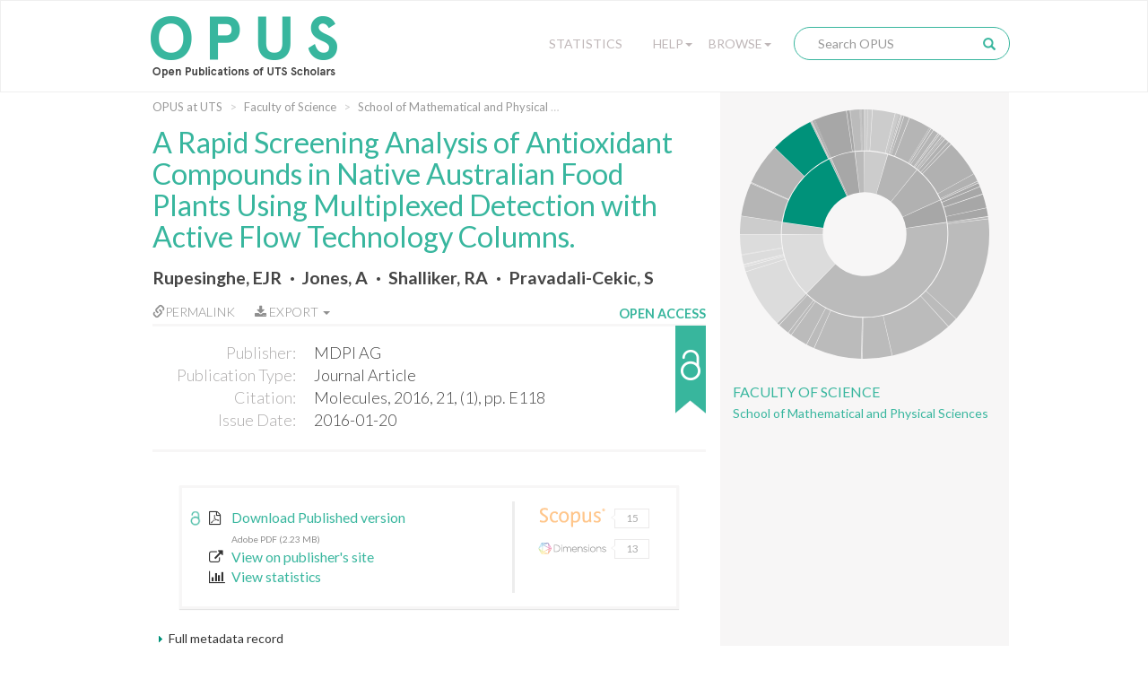

--- FILE ---
content_type: text/html;charset=UTF-8
request_url: https://opus.lib.uts.edu.au/handle/10453/160112
body_size: 60365
content:
<!DOCTYPE html>
<html>
    <head>
        <meta charset="utf-8">
        <meta http-equiv="X-UA-Compatible" content="IE=edge">
        <meta name="viewport" content="width=device-width, initial-scale=1">
        
        <title>OPUS at UTS: A Rapid Screening Analysis of Antioxidant Compounds in Native Australian Food Plants Using Multiplexed Detection with Active Flow Technology Columns. - Open Publications of UTS Scholars</title>
        
        <meta http-equiv="Content-Type" content="text/html; charset=UTF-8" />
        
        <script type="text/javascript">var contextPath = "";</script>

        <!-- If they get this cookie, they are most likely human, and the cookie can be used in rules to block botnets -->
        <script>
            document.cookie = "human_verified=1; path=/; max-age=3600; SameSite=Lax";
        </script>
        
        <link rel="shortcut icon" href="/favicon.ico" type="image/x-icon"/>
        <link rel="stylesheet" href="/static/css/bootstrap/bootstrap.css" type="text/css" />
        <!--<link rel="stylesheet" href="/static/css/bootstrap/bootstrap-theme.css" type="text/css" />-->
        <link rel="stylesheet" href="/static/css/bootstrap/dspace-theme.css" type="text/css" />
        <link rel="stylesheet" href="/static/css/fonts/font-awesome-4.5.0/css/font-awesome.min.css">
        <link rel="stylesheet" href="/static/css/utslib-dspace.css?v=3" type="text/css" />

        <link rel="search" type="application/opensearchdescription+xml" href="/open-search/description.xml" title="DSpace" />
        
<link rel="schema.DCTERMS" href="http://purl.org/dc/terms/" />
<link rel="schema.DC" href="http://purl.org/dc/elements/1.1/" />
<meta name="DC.creator" content="Rupesinghe, EJR" />
<meta name="DC.creator" content="Jones, A" />
<meta name="DC.creator" content="Shalliker, RA" />
<meta name="DC.creator" content="Pravadali-Cekic, S" />
<meta name="DCTERMS.dateAccepted" content="2022-08-14T02:13:09Z" scheme="DCTERMS.W3CDTF" />
<meta name="DCTERMS.available" content="2016-01-11" scheme="DCTERMS.W3CDTF" />
<meta name="DCTERMS.available" content="2022-08-14T02:13:09Z" scheme="DCTERMS.W3CDTF" />
<meta name="DCTERMS.issued" content="2016-01-20" scheme="DCTERMS.W3CDTF" />
<meta name="DCTERMS.bibliographicCitation" content="Molecules, 2016, 21, (1), pp. E118" />
<meta name="DC.identifier.issn" content="1420-3049" />
<meta name="DC.identifier.issn" content="1420-3049" />
<meta name="DC.identifier" content="http://hdl.handle.net/10453/160112" scheme="DCTERMS.URI" />
<meta name="DCTERMS.abstract" content="Conventional techniques for identifying antioxidant and phenolic compounds in native Australian food plants are laborious and time-consuming. Here, we present a multiplexed detection technique that reduces analysis time without compromising separation performance. This technique is achieved using Active Flow Technology-Parallel Segmented Flow (AFT-PSF) columns. Extracts from cinnamon myrtle (Backhousia myrtifolia) and lemon myrtle (Backhousia citriodora) leaves were analysed via multiplexed detection using an AFT-PSF column with underivatised UV-VIS, mass spectroscopy (MS), and the 2,2-diphenyl-1-picrylhydrazyl (DPPH(•)) derivatisation for antioxidants as detection methods. A number of antioxidant compounds were detected in the extracts of each leaf extract." />
<meta name="DC.format" content="Electronic" />
<meta name="DC.language" content="eng" />
<meta name="DC.publisher" content="MDPI AG" />
<meta name="DCTERMS.isPartOf" content="Molecules" />
<meta name="DC.relation" content="10.3390/molecules21010118" />
<meta name="DC.rights" content="info:eu-repo/semantics/openAccess" />
<meta name="DC.subject" content="0304 Medicinal and Biomolecular Chemistry, 0305 Organic Chemistry, 0307 Theoretical and Computational Chemistry" />
<meta name="DC.subject" content="Organic Chemistry" />
<meta name="DC.subject" content="Antioxidants" scheme="DCTERMS.MESH" />
<meta name="DC.subject" content="Chromatography, High Pressure Liquid" scheme="DCTERMS.MESH" />
<meta name="DC.subject" content="Free Radical Scavengers" scheme="DCTERMS.MESH" />
<meta name="DC.subject" content="Plant Extracts" scheme="DCTERMS.MESH" />
<meta name="DC.subject" content="Plants, Edible" scheme="DCTERMS.MESH" />
<meta name="DC.subject" content="Spectrum Analysis" scheme="DCTERMS.MESH" />
<meta name="DC.subject" content="Plants, Edible" scheme="DCTERMS.MESH" />
<meta name="DC.subject" content="Plant Extracts" scheme="DCTERMS.MESH" />
<meta name="DC.subject" content="Free Radical Scavengers" scheme="DCTERMS.MESH" />
<meta name="DC.subject" content="Antioxidants" scheme="DCTERMS.MESH" />
<meta name="DC.subject" content="Chromatography, High Pressure Liquid" scheme="DCTERMS.MESH" />
<meta name="DC.subject" content="Spectrum Analysis" scheme="DCTERMS.MESH" />
<meta name="DC.title" content="A Rapid Screening Analysis of Antioxidant Compounds in Native Australian Food Plants Using Multiplexed Detection with Active Flow Technology Columns." />
<meta name="DC.type" content="Journal Article" />
<meta name="DC.date" content="2022-08-14T02:13:07Z" scheme="DCTERMS.W3CDTF" />

<meta name="citation_keywords" content="0304 Medicinal and Biomolecular Chemistry, 0305 Organic Chemistry, 0307 Theoretical and Computational Chemistry; Journal Article" />
<meta name="citation_title" content="A Rapid Screening Analysis of Antioxidant Compounds in Native Australian Food Plants Using Multiplexed Detection with Active Flow Technology Columns." />
<meta name="citation_issn" content="1420-3049" />
<meta name="citation_publisher" content="MDPI AG" />
<meta name="citation_author" content="Rupesinghe, EJR" />
<meta name="citation_author" content="Jones, A" />
<meta name="citation_author" content="Shalliker, RA" />
<meta name="citation_author" content="Pravadali-Cekic, S" />
<meta name="citation_pdf_url" content="https://opus.lib.uts.edu.au/bitstream/10453/160112/2/molecules-21-00118.pdf" />
<meta name="citation_date" content="2016-01-20" />
<meta name="citation_abstract_html_url" content="https://opus.lib.uts.edu.au/handle/10453/160112" />
<link href="//fonts.googleapis.com/css?family=Lato:300,400,700|Playfair+Display:400,400italic" rel="stylesheet" type="text/css" />
        
        <script type="text/javascript" src="/static/js/jquery/jquery-3.4.1.min.js"></script>
        
        <script type="text/javascript" src="/static/js/bootstrap/bootstrap.min.js"></script>
	<script type="text/javascript" src="/static/js/holder.js"></script>
	<script type="text/javascript" src="/utils.js"></script>
        <script type="text/javascript" src="/static/js/choice-support.js"></script>
        <script type="text/javascript" src="/static/js/d3.v3.min.js"></script>
        <script type="text/javascript" src="/static/js/sunburst.js?v=1"></script>
        <script type="text/javascript" src="/static/js/graph.js?v=4"></script>
        <script type="text/javascript" src="/static/js/opus.js?v=4"></script>
        <script type="text/javascript" src="/static/js/metadata_hlinks.js"></script>

        <script type="text/javascript">
                var _gaq = _gaq || [];
                _gaq.push(['_setAccount', 'UA-39504071-2']);
                _gaq.push(['_trackPageview']);

                (function() {
                    var ga = document.createElement('script'); ga.type = 'text/javascript'; ga.async = true;
                    ga.src = ('https:' == document.location.protocol ? 'https://ssl' : 'http://www') + '.google-analytics.com/ga.js';
                    var s = document.getElementsByTagName('script')[0]; s.parentNode.insertBefore(ga, s);
                })();
            </script>
        <!-- Google tag (gtag.js) -->
        <script async src="https://www.googletagmanager.com/gtag/js?id=G-5Y31L23ENF"></script>
        <script>
            window.dataLayer = window.dataLayer || [];
            function gtag(){dataLayer.push(arguments);}
            gtag('js', new Date());
            gtag('config', 'G-5Y31L23ENF');
        </script>

        <!-- HTML5 shim and Respond.js IE8 support of HTML5 elements and media queries -->
        <!--[if lt IE 9]>
          <script src="/static/js/html5shiv.js"></script>
          <script src="/static/js/respond.min.js"></script>
        <![endif]-->
        
        <!-- Load ie9.css -->
        <!--[if IE 9]>
          <link rel="stylesheet" href="/static/css/ie9.css" type="text/css" />
        <![endif]-->

    </head>

    <body data-copyright="open_access" class="template-display-item undernavigation open_access copyright-open_access">
        <a class="sr-only" href="#content">Skip navigation</a>
        
        <div class="page-container">
            <header class="navbar navbar-inverse">    
                <div class="container">
                        <div class="navbar-header">
    <button type="button" class="navbar-toggle" data-toggle="collapse" data-target=".navbar-collapse">
        <span class="icon-bar"></span>
        <span class="icon-bar"></span>
        <span class="icon-bar"></span>
    </button>
    <a class="navbar-brand" href="/"><img src="/image/logo.png" alt="OPUS at UTS | Open Publications of UTS Scholars" /></a>
</div>
<nav class="collapse navbar-collapse bs-navbar-collapse" role="navigation">
    <div class="nav navbar-nav navbar-right">
        <div class="nav-item nav-statistics">
            <div class="dropdown">
                <a href="/statistics" class="dropdown-toggle">Statistics</a>
            </div>
        </div>
        <div class="nav-item nav-help">
            <div class="dropdown">
                <a href="#" class="dropdown-toggle" data-toggle="dropdown">Help<b class="caret"></b></a>
                <ul class="dropdown-menu">
                    <li><a href="/help/about">About OPUS</a></li>
                    <li><a href="/help/deposit">How to Deposit</a></li>
                    <li><a href="/help/copyright">Managing Copyright</a></li>
                    <!-- li><a href="/help/notice">Notice</a></li -->
            </div>
        </div>
        <div class="nav-item nav-browse">
            <div class="dropdown">
                <a href="#" class="dropdown-toggle" data-toggle="dropdown">Browse<b class="caret"></b></a>
                <ul class="dropdown-menu">
                    <li><a href="/community-list">UTS Organisational Groups</a></li>
                    <li class="divider"></li>
                    <li class="dropdown-header">Browse Items by:</li>
                        <li><a href="/browse?type=dateissued">Issue Date</a></li>
                        <li><a href="/browse?type=author">Author</a></li>
                        <li><a href="/browse?type=title">Title</a></li>
                        <li><a href="/browse?type=type">Type</a></li>
                        <li><a href="/browse?type=grantfunded">ARC/NHRMC Funded</a></li>
                        </div>
        </div> 

        <div class="nav-item nav-search">    
            <div class="searchbox">
                <form method="get" action="/simple-search" class="navbar-form">
                    <div class="form-group">
                        <input type="text" class="form-control" placeholder="Search OPUS" name="query" id="tequery" size="25"/>
                    </div>
                    <button type="submit" class="search-button"><span class="glyphicon glyphicon-search"></span></button>
                        </form>
            </div>
                <div class="search-page-link"><a href="/simple-search">Search OPUS</a></div>
        </div>
        </div>
</nav>
</div>
                </header>
            
            <main id="content" role="main">
                
                <div class="breadcrumb-container container">
                        <div class="row">
                            <div class="col-md-8">
                                <ol class="breadcrumb">
<li><a href="/">OPUS at UTS</a></li>
<li><a href="/handle/10453/35207">Faculty of Science</a></li>
<li><a href="/handle/10453/37629">School of Mathematical and Physical Sciences</a></li>
</ol>
</div>
                        </div>
                    </div>
                <div class="container">
                    <div class="row">
        <div class="col-md-8">
            <div class="display-item"> 

                <h1>A Rapid Screening Analysis of Antioxidant Compounds in Native Australian Food Plants Using Multiplexed Detection with Active Flow Technology Columns.</h1>
                    <div id="author">
                        <span class="property-delimiter-inline first">
                                <a href="/browse?type=author&sort_by=2&order=DESC&value=Rupesinghe%2c+EJR" title="Rupesinghe, EJR">
                                    Rupesinghe, EJR</a>
                                
                                </span>
                        <span class="property-delimiter-inline">
                                <a href="/browse?type=author&sort_by=2&order=DESC&value=Jones%2c+A" title="Jones, A">
                                    Jones, A</a>
                                
                                </span>
                        <span class="property-delimiter-inline">
                                <a href="/browse?type=author&sort_by=2&order=DESC&value=Shalliker%2c+RA" title="Shalliker, RA">
                                    Shalliker, RA</a>
                                
                                </span>
                        <span class="property-delimiter-inline last">
                                <a href="/browse?type=author&sort_by=2&order=DESC&value=Pravadali-Cekic%2c+S" title="Pravadali-Cekic, S">
                                    Pravadali-Cekic, S</a>
                                
                                </span>
                        </div>
                <div id="pubinfo-links">

                    <div class="pubinfo-link permalink" data-toggle="popover" title="Permalink for this publication" data-html="true" 
                    data-content="
                        <div class='input-group'>
                            <span class='input-group-addon' id='permalink-icon'>
                                <span class='glyphicon glyphicon-link' aria-hidden='true'></span>
                            </span>
                            <input type='text' class='form-control' id='permalink-url' aria-describedby='permalink-icon' onfocus='this.select();' value='http://hdl.handle.net/10453/160112'>
                        </div>
                        <small>Please use this identifier to cite or link to this item</small>
                    ">
                        <a href="#" onclick="return false;"><span class="glyphicon glyphicon-link" aria-hidden="true"></span>Permalink</a>
                    </div>
                    
                    <!-- Only display the export button if the functionality is enabled and this item isn't 
                                             in the "Special collections" or "UTS Digital Theses Collection" collections -->
                    <div class="pubinfo-link export-citation dropdown">
                            <a href="#" class="dropdown-toggle" data-toggle="dropdown" aria-expanded="false">
                                <i class="fa fa-download" aria-hidden="true"></i>
                                Export
                                <b class="caret"></b>
                            </a>
                            <ul class="dropdown-menu">
                                <li>
                                    <a href="/citation/handle/10453/160112" title="Download RIS format citation for this item"
                                        download="A Rapid Screening Analysis of Antioxidant Compounds in Native Australian Food Plants Using Multiplexed Detection with Active Flow Technology Columns..ris">RIS format</a>
                                </li>
                            </ul>
                        </div>
                    </div><div id="pubinfo">

                    <div class="pubinfo-inner">
                        <dl class="dl-horizontal">
                            <dt class="dc-field dc-publisher">Publisher:</dt>
                                <dd class="dc-field dc-publisher">MDPI AG</dd>
                            <dt class="dc-field dc-type">Publication Type:</dt>
                                <dd class="dc-field dc-type">Journal Article</dd>
                            <dt class="dc-field dc-identifier-citation">Citation:</dt>
                                <dd class="dc-field dc-identifier-citation">Molecules, 2016, 21, (1), pp. E118</dd>
                            <dt class="dc-field dc-date-issued">Issue Date:</dt>
                                <dd class="dc-field dc-date-issued">2016-01-20</dd>
                            </dl>
                    </div>    
                    
                    <!---Copyright Status-------->                 
                    <div class="copyright-status" 
                         tabindex="0" 
                         role="button" 
                         data-container="body" 
                         data-placement="auto right" 
                         data-toggle="popover" 
                         data-container="body" 
                         data-trigger="focus hover" 
                         data-html="true" 
                         data-content="This item is open access." 
                         title="Copyright clearance">
                        <div class="copyright-text">Open Access</div>
                        <div class="copyright-status-icon open_access"></div>
                    </div>

                </div>   

                <div class="item-details-container">
                    <!-- c:if test="true" -->
                    <div class="copyright-status-wizard item-details">
                            <small>
                                <span class="glyphicon glyphicon-lock" aria-hidden="true"></span> Copyright Clearance Process 
                            </small>

                            <ul class="steps">    
                                <li data-step="0" class="recently_added complete">
                                        <span class="step"></span> 
                                        <span class="title">Recently Added</span>
                                    </li>
                                <li data-step="1" class="in_progress complete">
                                        <span class="step"></span> 
                                        <span class="title">In Progress</span>
                                    </li>
                                <li data-step="2" class="open_access active">
                                        <span class="step"></span> 
                                        <span class="title">Open Access</span>
                                    </li>
                                </ul>

                            <div class="copyright-desc">This item is open access.</div>
                            
                            </div>
                    <!-- /c:if -->

                    <div class="text-links item-details">
                            <div class="item-files-list"><div class="text-link"><a class="bitstream-link" target="_blank" href="/bitstream/10453/160112/2/molecules-21-00118.pdf"><div class="unlocked-lock-icon"></div><span data-mimetype="application/pdf" class="mime-type-icon">Adobe PDF</span><div class="link-text"><span class="description">Download Published version</span><small>Adobe PDF (2.23 MB)</small></a></div></div>
</div>
<div class="text-link"><a href="https://doi.org/10.3390/molecules21010118" target="_blank"><i class="fa fa-external-link text-link-icon"></i>View on publisher's site</a></div>
                                    <div class="show-stats-link">
                                <a href="#" onclick="return false;" data-toggle="modal" data-target="#statistics-modal"><i class="fa fa-bar-chart text-link-icon"></i>View statistics</a>
                    </div>
                </div>
                <div class="citation-statistics" data-doi="10.3390/molecules21010118">
                            <div class="citation-widgets">
                                <a class="citation-statistic" data-trigger="hover" data-container="body" data-toggle="tooltip" data-placement="right" title="Citations from Scopus" data-provider="scopus" href="#" target="_blank" rel="noopener noreferrer">
                                    <img class="provider-logo" src="/static/images/Scopus Logo.svg" alt="Scopus Logo">
                                    <div class="citation-bubble"><span class="left-arrow"></span><span class="citation-count"></span></div>
                                </a>
                                <a class="citation-statistic" data-trigger="hover" data-container="body" data-toggle="tooltip" data-placement="right" title="Citations from Web of Science" data-provider="wos" href="#" target="_blank" rel="noopener noreferrer">
                                    <img class="provider-logo" src="/static/images/Clarivate Logo.svg" alt="Clarivate Logo">
                                    <div class="citation-bubble"><span class="left-arrow"></span><span class="citation-count"></span></div>
                                </a>
                                <a class="citation-statistic" data-trigger="hover" data-container="body" data-toggle="tooltip" data-placement="right" title="Attention score from Altmetric" data-provider="altmetric" href="#" target="_blank" rel="noopener noreferrer">
                                    <img class="provider-logo" src="/static/images/Altmetric Logo.svg" alt="Altmetric Logo">
                                    <div class="citation-bubble"><span class="left-arrow"></span><span class="citation-count"></span></div>
                                </a>
                                <a class="citation-statistic" data-trigger="hover" data-container="body" data-toggle="tooltip" data-placement="right" title="Citations from Dimensions" data-provider="dimensions" href="#" target="_blank" rel="noopener noreferrer">
                                    <img class="provider-logo" src="/static/images/Dimensions Logo.svg" alt="Dimensions Logo">
                                    <div class="citation-bubble"><span class="left-arrow"></span><span class="citation-count"></span></div>
                                </a>
                        </div>
                    </div>
                </div>

                <div class="item-display">
                        <div class="item-meta-heading toggle-expand" data-target=".item-meta-body">
                            <span></span>Full metadata record
                        </div>
                        
                        <div class="item-meta-body" style="display: none;">
                            <table class="table" >
                                <tbody>
                                    <tr>
                                        <th id="s1" class="standard">Field</th>
                                        <th id="s2" class="standard">Value</th>
                                        <th id="s3" class="standard">Language</th>
                                    </tr>
                                    
                                    <tr class="table-row">
                                                <td headers="s1" class="metadataFieldLabel">
                                                    dc.contributor.author</td>
                                                <td headers="s2" class="metadataFieldValue">
                                                    Rupesinghe, EJR</td>
                                                <td headers="s3" class="metadataFieldValue"></td>
                                            </tr>
                                        <tr class="table-row">
                                                <td headers="s1" class="metadataFieldLabel">
                                                    dc.contributor.author</td>
                                                <td headers="s2" class="metadataFieldValue">
                                                    Jones, A</td>
                                                <td headers="s3" class="metadataFieldValue"></td>
                                            </tr>
                                        <tr class="table-row">
                                                <td headers="s1" class="metadataFieldLabel">
                                                    dc.contributor.author</td>
                                                <td headers="s2" class="metadataFieldValue">
                                                    Shalliker, RA</td>
                                                <td headers="s3" class="metadataFieldValue"></td>
                                            </tr>
                                        <tr class="table-row">
                                                <td headers="s1" class="metadataFieldLabel">
                                                    dc.contributor.author</td>
                                                <td headers="s2" class="metadataFieldValue">
                                                    Pravadali-Cekic, S</td>
                                                <td headers="s3" class="metadataFieldValue"></td>
                                            </tr>
                                        <tr class="table-row">
                                                <td headers="s1" class="metadataFieldLabel">
                                                    dc.date.accessioned</td>
                                                <td headers="s2" class="metadataFieldValue">
                                                    2022-08-14T02:13:09Z</td>
                                                <td headers="s3" class="metadataFieldValue"></td>
                                            </tr>
                                        <tr class="table-row">
                                                <td headers="s1" class="metadataFieldLabel">
                                                    dc.date.available</td>
                                                <td headers="s2" class="metadataFieldValue">
                                                    2016-01-11</td>
                                                <td headers="s3" class="metadataFieldValue"></td>
                                            </tr>
                                        <tr class="table-row">
                                                <td headers="s1" class="metadataFieldLabel">
                                                    dc.date.available</td>
                                                <td headers="s2" class="metadataFieldValue">
                                                    2022-08-14T02:13:09Z</td>
                                                <td headers="s3" class="metadataFieldValue"></td>
                                            </tr>
                                        <tr class="table-row">
                                                <td headers="s1" class="metadataFieldLabel">
                                                    dc.date.issued</td>
                                                <td headers="s2" class="metadataFieldValue">
                                                    2016-01-20</td>
                                                <td headers="s3" class="metadataFieldValue"></td>
                                            </tr>
                                        <tr class="table-row">
                                                <td headers="s1" class="metadataFieldLabel">
                                                    dc.identifier.citation</td>
                                                <td headers="s2" class="metadataFieldValue">
                                                    Molecules, 2016, 21, (1), pp. E118</td>
                                                <td headers="s3" class="metadataFieldValue"></td>
                                            </tr>
                                        <tr class="table-row">
                                                <td headers="s1" class="metadataFieldLabel">
                                                    dc.identifier.issn</td>
                                                <td headers="s2" class="metadataFieldValue">
                                                    1420-3049</td>
                                                <td headers="s3" class="metadataFieldValue"></td>
                                            </tr>
                                        <tr class="table-row">
                                                <td headers="s1" class="metadataFieldLabel">
                                                    dc.identifier.issn</td>
                                                <td headers="s2" class="metadataFieldValue">
                                                    1420-3049</td>
                                                <td headers="s3" class="metadataFieldValue"></td>
                                            </tr>
                                        <tr class="table-row">
                                                <td headers="s1" class="metadataFieldLabel">
                                                    dc.identifier.uri</td>
                                                <td headers="s2" class="metadataFieldValue">
                                                    <a href="http://hdl.handle.net/10453/160112" title="dc.identifier.uri">http://hdl.handle.net/10453/160112</a>
                                                        </td>
                                                <td headers="s3" class="metadataFieldValue"></td>
                                            </tr>
                                        <tr class="table-row">
                                                <td headers="s1" class="metadataFieldLabel">
                                                    dc.description.abstract</td>
                                                <td headers="s2" class="metadataFieldValue">
                                                    Conventional techniques for identifying antioxidant and phenolic compounds in native Australian food plants are laborious and time-consuming. Here, we present a multiplexed detection technique that reduces analysis time without compromising separation performance. This technique is achieved using Active Flow Technology-Parallel Segmented Flow (AFT-PSF) columns. Extracts from cinnamon myrtle (Backhousia myrtifolia) and lemon myrtle (Backhousia citriodora) leaves were analysed via multiplexed detection using an AFT-PSF column with underivatised UV-VIS, mass spectroscopy (MS), and the 2,2-diphenyl-1-picrylhydrazyl (DPPH(•)) derivatisation for antioxidants as detection methods. A number of antioxidant compounds were detected in the extracts of each leaf extract.</td>
                                                <td headers="s3" class="metadataFieldValue"></td>
                                            </tr>
                                        <tr class="table-row">
                                                <td headers="s1" class="metadataFieldLabel">
                                                    dc.format</td>
                                                <td headers="s2" class="metadataFieldValue">
                                                    Electronic</td>
                                                <td headers="s3" class="metadataFieldValue"></td>
                                            </tr>
                                        <tr class="table-row">
                                                <td headers="s1" class="metadataFieldLabel">
                                                    dc.language</td>
                                                <td headers="s2" class="metadataFieldValue">
                                                    eng</td>
                                                <td headers="s3" class="metadataFieldValue"></td>
                                            </tr>
                                        <tr class="table-row">
                                                <td headers="s1" class="metadataFieldLabel">
                                                    dc.publisher</td>
                                                <td headers="s2" class="metadataFieldValue">
                                                    MDPI AG</td>
                                                <td headers="s3" class="metadataFieldValue"></td>
                                            </tr>
                                        <tr class="table-row">
                                                <td headers="s1" class="metadataFieldLabel">
                                                    dc.relation.ispartof</td>
                                                <td headers="s2" class="metadataFieldValue">
                                                    Molecules</td>
                                                <td headers="s3" class="metadataFieldValue"></td>
                                            </tr>
                                        <tr class="table-row">
                                                <td headers="s1" class="metadataFieldLabel">
                                                    dc.relation.isbasedon</td>
                                                <td headers="s2" class="metadataFieldValue">
                                                    10.3390/molecules21010118</td>
                                                <td headers="s3" class="metadataFieldValue"></td>
                                            </tr>
                                        <tr class="table-row">
                                                <td headers="s1" class="metadataFieldLabel">
                                                    dc.rights</td>
                                                <td headers="s2" class="metadataFieldValue">
                                                    info:eu-repo/semantics/openAccess</td>
                                                <td headers="s3" class="metadataFieldValue"></td>
                                            </tr>
                                        <tr class="table-row">
                                                <td headers="s1" class="metadataFieldLabel">
                                                    dc.subject</td>
                                                <td headers="s2" class="metadataFieldValue">
                                                    0304 Medicinal and Biomolecular Chemistry, 0305 Organic Chemistry, 0307 Theoretical and Computational Chemistry</td>
                                                <td headers="s3" class="metadataFieldValue"></td>
                                            </tr>
                                        <tr class="table-row">
                                                <td headers="s1" class="metadataFieldLabel">
                                                    dc.subject.classification</td>
                                                <td headers="s2" class="metadataFieldValue">
                                                    Organic Chemistry</td>
                                                <td headers="s3" class="metadataFieldValue"></td>
                                            </tr>
                                        <tr class="table-row">
                                                <td headers="s1" class="metadataFieldLabel">
                                                    dc.subject.mesh</td>
                                                <td headers="s2" class="metadataFieldValue">
                                                    Antioxidants</td>
                                                <td headers="s3" class="metadataFieldValue"></td>
                                            </tr>
                                        <tr class="table-row">
                                                <td headers="s1" class="metadataFieldLabel">
                                                    dc.subject.mesh</td>
                                                <td headers="s2" class="metadataFieldValue">
                                                    Chromatography, High Pressure Liquid</td>
                                                <td headers="s3" class="metadataFieldValue"></td>
                                            </tr>
                                        <tr class="table-row">
                                                <td headers="s1" class="metadataFieldLabel">
                                                    dc.subject.mesh</td>
                                                <td headers="s2" class="metadataFieldValue">
                                                    Free Radical Scavengers</td>
                                                <td headers="s3" class="metadataFieldValue"></td>
                                            </tr>
                                        <tr class="table-row">
                                                <td headers="s1" class="metadataFieldLabel">
                                                    dc.subject.mesh</td>
                                                <td headers="s2" class="metadataFieldValue">
                                                    Plant Extracts</td>
                                                <td headers="s3" class="metadataFieldValue"></td>
                                            </tr>
                                        <tr class="table-row">
                                                <td headers="s1" class="metadataFieldLabel">
                                                    dc.subject.mesh</td>
                                                <td headers="s2" class="metadataFieldValue">
                                                    Plants, Edible</td>
                                                <td headers="s3" class="metadataFieldValue"></td>
                                            </tr>
                                        <tr class="table-row">
                                                <td headers="s1" class="metadataFieldLabel">
                                                    dc.subject.mesh</td>
                                                <td headers="s2" class="metadataFieldValue">
                                                    Spectrum Analysis</td>
                                                <td headers="s3" class="metadataFieldValue"></td>
                                            </tr>
                                        <tr class="table-row">
                                                <td headers="s1" class="metadataFieldLabel">
                                                    dc.subject.mesh</td>
                                                <td headers="s2" class="metadataFieldValue">
                                                    Plants, Edible</td>
                                                <td headers="s3" class="metadataFieldValue"></td>
                                            </tr>
                                        <tr class="table-row">
                                                <td headers="s1" class="metadataFieldLabel">
                                                    dc.subject.mesh</td>
                                                <td headers="s2" class="metadataFieldValue">
                                                    Plant Extracts</td>
                                                <td headers="s3" class="metadataFieldValue"></td>
                                            </tr>
                                        <tr class="table-row">
                                                <td headers="s1" class="metadataFieldLabel">
                                                    dc.subject.mesh</td>
                                                <td headers="s2" class="metadataFieldValue">
                                                    Free Radical Scavengers</td>
                                                <td headers="s3" class="metadataFieldValue"></td>
                                            </tr>
                                        <tr class="table-row">
                                                <td headers="s1" class="metadataFieldLabel">
                                                    dc.subject.mesh</td>
                                                <td headers="s2" class="metadataFieldValue">
                                                    Antioxidants</td>
                                                <td headers="s3" class="metadataFieldValue"></td>
                                            </tr>
                                        <tr class="table-row">
                                                <td headers="s1" class="metadataFieldLabel">
                                                    dc.subject.mesh</td>
                                                <td headers="s2" class="metadataFieldValue">
                                                    Chromatography, High Pressure Liquid</td>
                                                <td headers="s3" class="metadataFieldValue"></td>
                                            </tr>
                                        <tr class="table-row">
                                                <td headers="s1" class="metadataFieldLabel">
                                                    dc.subject.mesh</td>
                                                <td headers="s2" class="metadataFieldValue">
                                                    Spectrum Analysis</td>
                                                <td headers="s3" class="metadataFieldValue"></td>
                                            </tr>
                                        <tr class="table-row">
                                                <td headers="s1" class="metadataFieldLabel">
                                                    dc.title</td>
                                                <td headers="s2" class="metadataFieldValue">
                                                    A Rapid Screening Analysis of Antioxidant Compounds in Native Australian Food Plants Using Multiplexed Detection with Active Flow Technology Columns.</td>
                                                <td headers="s3" class="metadataFieldValue"></td>
                                            </tr>
                                        <tr class="table-row">
                                                <td headers="s1" class="metadataFieldLabel">
                                                    dc.type</td>
                                                <td headers="s2" class="metadataFieldValue">
                                                    Journal Article</td>
                                                <td headers="s3" class="metadataFieldValue"></td>
                                            </tr>
                                        <tr class="table-row">
                                                <td headers="s1" class="metadataFieldLabel">
                                                    utslib.citation.volume</td>
                                                <td headers="s2" class="metadataFieldValue">
                                                    21</td>
                                                <td headers="s3" class="metadataFieldValue"></td>
                                            </tr>
                                        <tr class="table-row">
                                                <td headers="s1" class="metadataFieldLabel">
                                                    utslib.location.activity</td>
                                                <td headers="s2" class="metadataFieldValue">
                                                    Switzerland</td>
                                                <td headers="s3" class="metadataFieldValue"></td>
                                            </tr>
                                        <tr class="table-row">
                                                <td headers="s1" class="metadataFieldLabel">
                                                    utslib.for</td>
                                                <td headers="s2" class="metadataFieldValue">
                                                    0304 Medicinal and Biomolecular Chemistry</td>
                                                <td headers="s3" class="metadataFieldValue"></td>
                                            </tr>
                                        <tr class="table-row">
                                                <td headers="s1" class="metadataFieldLabel">
                                                    utslib.for</td>
                                                <td headers="s2" class="metadataFieldValue">
                                                    0305 Organic Chemistry</td>
                                                <td headers="s3" class="metadataFieldValue"></td>
                                            </tr>
                                        <tr class="table-row">
                                                <td headers="s1" class="metadataFieldLabel">
                                                    utslib.for</td>
                                                <td headers="s2" class="metadataFieldValue">
                                                    0307 Theoretical and Computational Chemistry</td>
                                                <td headers="s3" class="metadataFieldValue"></td>
                                            </tr>
                                        <tr class="table-row">
                                                <td headers="s1" class="metadataFieldLabel">
                                                    pubs.organisational-group</td>
                                                <td headers="s2" class="metadataFieldValue">
                                                    /University  of Technology Sydney</td>
                                                <td headers="s3" class="metadataFieldValue"></td>
                                            </tr>
                                        <tr class="table-row">
                                                <td headers="s1" class="metadataFieldLabel">
                                                    pubs.organisational-group</td>
                                                <td headers="s2" class="metadataFieldValue">
                                                    /University  of Technology Sydney/Faculty of Science</td>
                                                <td headers="s3" class="metadataFieldValue"></td>
                                            </tr>
                                        <tr class="table-row">
                                                <td headers="s1" class="metadataFieldLabel">
                                                    pubs.organisational-group</td>
                                                <td headers="s2" class="metadataFieldValue">
                                                    /University  of Technology Sydney/Faculty of Science/School of Mathematical and Physical Sciences</td>
                                                <td headers="s3" class="metadataFieldValue"></td>
                                            </tr>
                                        <tr class="table-row">
                                                <td headers="s1" class="metadataFieldLabel">
                                                    utslib.copyright.status</td>
                                                <td headers="s2" class="metadataFieldValue">
                                                    open_access</td>
                                                <td headers="s3" class="metadataFieldValue">*</td>
                                            </tr>
                                        <tr class="table-row">
                                                <td headers="s1" class="metadataFieldLabel">
                                                    dc.date.updated</td>
                                                <td headers="s2" class="metadataFieldValue">
                                                    2022-08-14T02:13:07Z</td>
                                                <td headers="s3" class="metadataFieldValue"></td>
                                            </tr>
                                        <tr class="table-row">
                                                <td headers="s1" class="metadataFieldLabel">
                                                    pubs.issue</td>
                                                <td headers="s2" class="metadataFieldValue">
                                                    1</td>
                                                <td headers="s3" class="metadataFieldValue"></td>
                                            </tr>
                                        <tr class="table-row">
                                                <td headers="s1" class="metadataFieldLabel">
                                                    pubs.publication-status</td>
                                                <td headers="s2" class="metadataFieldValue">
                                                    Published online</td>
                                                <td headers="s3" class="metadataFieldValue"></td>
                                            </tr>
                                        <tr class="table-row">
                                                <td headers="s1" class="metadataFieldLabel">
                                                    pubs.volume</td>
                                                <td headers="s2" class="metadataFieldValue">
                                                    21</td>
                                                <td headers="s3" class="metadataFieldValue"></td>
                                            </tr>
                                        <tr class="table-row">
                                                <td headers="s1" class="metadataFieldLabel">
                                                    utslib.citation.issue</td>
                                                <td headers="s2" class="metadataFieldValue">
                                                    1</td>
                                                <td headers="s3" class="metadataFieldValue"></td>
                                            </tr>
                                        </tbody>
                            </table>
                        </div>
                    </div>
                <div id="abstract">
                        <span class="metadata-title">Abstract:</span>

                        <div id="abstract-body">
                            <span class="property-delimiter-block first last">
                                    Conventional techniques for identifying antioxidant and phenolic compounds in native Australian food plants are laborious and time-consuming. Here, we present a multiplexed detection technique that reduces analysis time without compromising separation performance. This technique is achieved using Active Flow Technology-Parallel Segmented Flow (AFT-PSF) columns. Extracts from cinnamon myrtle (Backhousia myrtifolia) and lemon myrtle (Backhousia citriodora) leaves were analysed via multiplexed detection using an AFT-PSF column with underivatised UV-VIS, mass spectroscopy (MS), and the 2,2-diphenyl-1-picrylhydrazyl (DPPH(•)) derivatisation for antioxidants as detection methods. A number of antioxidant compounds were detected in the extracts of each leaf extract.</span>
                            </div>
                    </div>
                <div class="item-identifier">
                    <div class="handle-text">Please use this identifier to cite or link to this item:</div>
                    <div class="handle"><a href="http://hdl.handle.net/10453/160112" title="Please use this identifier to cite or link to this item">http://hdl.handle.net/10453/160112</a></div>
                </div>


                <div class="container row">
                    <a class="statisticsLink  btn btn-primary" href="/handle/10453/160112/statistics">
                                <span class="glyphicon glyphicon-stats"></span></a>
                        </div>
                                
                <br/>

                </div>
        </div>
                        
        <div class="col-md-4 sidebar">
            <div class="sunburst-container">
                <div id="sunburst" class="sunburst-sidebar" data-community="4aed33e8-0f32-48dd-8535-c12cced612fd" data-collection="78100cc8-30ff-4d29-ac8c-ca160300fa49"></div>
                
                <div class="community-name">
                        <a href ="/handle/10453/35207">Faculty of Science</a>
                    </div>
                <div class="collection-name">
                        <a href="/handle/10453/37629">School of Mathematical and Physical Sciences</a>
                    </div>
                </div>
                    

                <!--         

                <div class="keywords">
                                <div class="keywords-title">Keywords</div>
                
                        No keywords associated with this item
                    <div class="adviance-search"><a href="/simple-search">Advanced Search</a></div>

            </div>-->

        </div>

    </div>
    <div class="modal" id="statistics-modal" role="dialog" data-itemid="99f9b3f2-b15a-49e7-8bfe-e59d59924118">
        <div class="modal-dialog">
            <div class="modal-content">
                <div class="modal-header">
                    <button type="button" class="close" data-dismiss="modal">&times;</button>
                    <h4 class="modal-title">Download statistics for the last 12 months</h4>
                </div>
            
                <div class="modal-body">
                    <div id="stats-graph">
                        <p class="error-message" style="display:none">Not enough data to produce graph</p>
                    </div>
                </div>
                <div class="modal-footer">
                    <button type="button" class="btn btn-default" data-dismiss="modal">Close</button>
                </div>
            </div>
        </div>
    </div> 
</div>
</main>
<div class="push"></div>
</div>

<footer>
    <div class="container">
        <div class="row">

            <div class="footer-container col-md-3">
                <div class="footer-inner">                                    
                    <div class="footer-header">
                        UTS
                    </div>
                    <ul class="footer-body">
                        <li><a href="http://email.itd.uts.edu.au/webapps/directory/byname/" title="Staff directory">Staff directory</a></li>
                        <li><a href="http://www.uts.edu.au/about/maps-and-facilities/campus-maps-and-facilities" title="Campus maps">Campus maps</a></li>
                        <li><a href="http://www.newsroom.uts.edu.au/" title="UTS Newsroom">Newsroom</a></li>
                        <li><a href="http://newsroom.uts.edu.au/events/upcoming" title="What's on">What's on</a></li>
                        <li><a href="http://www.uts.edu.au" title="UTS homepage">UTS homepage</a></li>
                    </ul>
                </div>
            </div>
            <div class="footer-container col-md-3">
                <div class="footer-inner">                                    
                    <div class="footer-header">
                        Legal
                    </div>
                    <ul class="footer-body">
                        <li><a href="http://www.uts.edu.au/about/utsweb-statements/disclaimer" title="Disclaimer">Disclaimer</a></li>
                        <li><a href="http://www.uts.edu.au/about/utsweb-statements/privacy-statement" title="Privacy">Privacy</a></li>
                        <li><a href="http://www.uts.edu.au/about/utsweb-statements/copyright-statement" title="Copyright">Copyright</a></li>
                        <li><a href="http://www.uts.edu.au/about/utsweb-statements/accessibility-statement" title="Accessibility">Accessibility</a></li>
                        <li><a href="http://www.gsu.uts.edu.au/policies/webpolicy.html" title="Web policy">Web policy</a></li>
                    </ul>
                </div>
            </div>
            <div class="footer-container col-md-3">
                <div class="footer-inner">                                    
                    <div class="footer-header">
                        Contact OPUS
                    </div>
                    <ul class="footer-body">
                        <li><a href="mailto:opus@uts.edu.au" title="opus@uts.edu.au">Email</a></li>
                        <li><a href="/help/about" title="About OPUS">About OPUS</a></li>
                        <li><a href="/help/deposit" title="How to deposit to OPUS">How to deposit</a></li>
                        <li><a href="/help/copyright" title="Managing copyright">Managing copyright</a></li>
                    </ul>
                </div>
            </div>
            <div class="footer-container col-md-3">
                <div class="footer-inner">                                    
                    <div class="footer-header">
                        UTS Library
                    </div>           
                    <div class="footer-body">
                        <div>
                            UTS Central (Bldg 2, Lvls 5-9)<br>
                            61 Broadway<br>
                            Ultimo NSW 2007<br>
                            Ph: +61 2 9514 3666<br>
                        </div>
                        <div class="social-media-icons">
                            <a class="social-media-icon" href="https://www.facebook.com/UTSLibrary/"
                                target="_blank" title="UTS Library on Facebook"><i class="fa fa-facebook-square" aria-hidden="true"></i></a>
                            <a class="social-media-icon" href="http://twitter.com/intent/user?screen_name=utslibrary" target="_blank" title="UTSLibrary on Twitter">
                                <i class="fa fa-twitter-square" aria-hidden="true"></i></a>
                            <a class="social-media-icon" href="http://www.youtube.com/user/UTSLibrary" target="_blank" title="UTSLibrary on YouTube">
                                <i class="fa fa-youtube-square" aria-hidden="true"></i></a>
                            <a class="social-media-icon" href="http://instagram.com/utslibrary" target="_blank" title="UTSLibrary on Instagram">
                                <i class="fa fa-instagram" aria-hidden="true"></i></a>
                        </div>
                    </div>                 
                </div>
            </div>

            <div class="copyright">
            	<span>© Copyright 2026 UTS - CRICOS Provider No: 00099F</span>&nbsp;-&nbsp;<span>The page is authorised by the
                    University Librarian - Send comments to <a href="mailto:library.webmaster@uts.edu.au">Library webmaster</a></span>
            </div>

        </div>
    </div>

</footer>

</body>
</html>